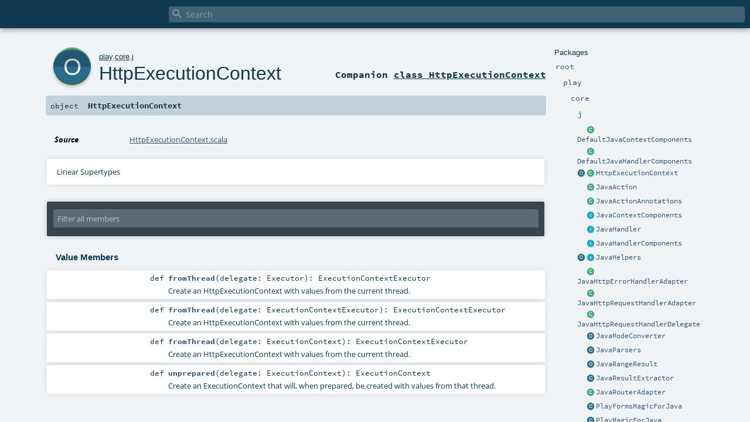

--- FILE ---
content_type: text/html
request_url: https://www.playframework.com/documentation/2.8.0-M4/api/scala/play/core/j/HttpExecutionContext$.html
body_size: 4710
content:
<!DOCTYPE html >
<html>
        <head>
          <meta http-equiv="X-UA-Compatible" content="IE=edge" />
          <meta name="viewport" content="width=device-width, initial-scale=1.0, maximum-scale=1.0, user-scalable=no" />
          <title></title>
          <meta name="description" content="" />
          <meta name="keywords" content="" />
          <meta http-equiv="content-type" content="text/html; charset=UTF-8" />
          
      <link href="../../../lib/index.css" media="screen" type="text/css" rel="stylesheet" />
      <link href="../../../lib/template.css" media="screen" type="text/css" rel="stylesheet" />
      <link href="../../../lib/diagrams.css" media="screen" type="text/css" rel="stylesheet" id="diagrams-css" />
      <script type="text/javascript" src="../../../lib/jquery.js"></script>
      <script type="text/javascript" src="../../../lib/jquery.panzoom.min.js"></script>
      <script type="text/javascript" src="../../../lib/jquery.mousewheel.min.js"></script>
      <script type="text/javascript" src="../../../lib/index.js"></script>
      <script type="text/javascript" src="../../../index.js"></script>
      <script type="text/javascript" src="../../../lib/scheduler.js"></script>
      <script type="text/javascript" src="../../../lib/template.js"></script>
      <script type="text/javascript" src="../../../lib/tools.tooltip.js"></script>
      
      <script type="text/javascript">
        /* this variable can be used by the JS to determine the path to the root document */
        var toRoot = '../../../';
      </script>
    
        </head>
        <body>
      <div id="search">
        <span id="doc-title"><span id="doc-version"></span></span>
        <span class="close-results"><span class="left">&lt;</span> Back</span>
        <div id="textfilter">
          <span class="input">
            <input autocapitalize="none" placeholder="Search" id="index-input" type="text" accesskey="/" />
            <i class="clear material-icons"></i>
            <i id="search-icon" class="material-icons"></i>
          </span>
        </div>
    </div>
      <div id="search-results">
        <div id="search-progress">
          <div id="progress-fill"></div>
        </div>
        <div id="results-content">
          <div id="entity-results"></div>
          <div id="member-results"></div>
        </div>
      </div>
      <div id="content-scroll-container" style="-webkit-overflow-scrolling: touch;">
        <div id="content-container" style="-webkit-overflow-scrolling: touch;">
          <div id="subpackage-spacer">
            <div id="packages">
              <h1>Packages</h1>
              <ul>
                <li name="_root_.root" visbl="pub" class="indented0 " data-isabs="false" fullComment="yes" group="Ungrouped">
      <a id="_root_"></a><a id="root:_root_"></a>
      <span class="permalink">
      <a href="index.html#_root_" title="Permalink">
        <i class="material-icons"></i>
      </a>
    </span>
      <span class="modifier_kind">
        <span class="modifier"></span>
        <span class="kind">package</span>
      </span>
      <span class="symbol">
        <a title="" href="../../../index.html"><span class="name">root</span></a>
      </span>
      
      <div class="fullcomment"><dl class="attributes block"> <dt>Definition Classes</dt><dd><a href="../../../index.html" class="extype" name="_root_">root</a></dd></dl></div>
    </li><li name="_root_.play" visbl="pub" class="indented1 " data-isabs="false" fullComment="yes" group="Ungrouped">
      <a id="play"></a><a id="play:play"></a>
      <span class="permalink">
      <a href="index.html#play" title="Permalink">
        <i class="material-icons"></i>
      </a>
    </span>
      <span class="modifier_kind">
        <span class="modifier"></span>
        <span class="kind">package</span>
      </span>
      <span class="symbol">
        <a title="Play framework." href="../../index.html"><span class="name">play</span></a>
      </span>
      
      <p class="shortcomment cmt">Play framework.</p><div class="fullcomment"><div class="comment cmt"><p>Play framework.</p><h4> Play </h4><p><a href="https://www.playframework.com" target="_blank">http://www.playframework.com</a>
</p></div><dl class="attributes block"> <dt>Definition Classes</dt><dd><a href="../../../index.html" class="extype" name="_root_">root</a></dd></dl></div>
    </li><li name="play.core" visbl="pub" class="indented2 " data-isabs="false" fullComment="yes" group="Ungrouped">
      <a id="core"></a><a id="core:core"></a>
      <span class="permalink">
      <a href="../play/index.html#core" title="Permalink">
        <i class="material-icons"></i>
      </a>
    </span>
      <span class="modifier_kind">
        <span class="modifier"></span>
        <span class="kind">package</span>
      </span>
      <span class="symbol">
        <a title="" href="../index.html"><span class="name">core</span></a>
      </span>
      
      <div class="fullcomment"><dl class="attributes block"> <dt>Definition Classes</dt><dd><a href="../../index.html" class="extype" name="play">play</a></dd></dl></div>
    </li><li name="play.core.j" visbl="pub" class="indented3 " data-isabs="false" fullComment="yes" group="Ungrouped">
      <a id="j"></a><a id="j:j"></a>
      <span class="permalink">
      <a href="../../play/core/index.html#j" title="Permalink">
        <i class="material-icons"></i>
      </a>
    </span>
      <span class="modifier_kind">
        <span class="modifier"></span>
        <span class="kind">package</span>
      </span>
      <span class="symbol">
        <a title="" href="index.html"><span class="name">j</span></a>
      </span>
      
      <div class="fullcomment"><dl class="attributes block"> <dt>Definition Classes</dt><dd><a href="../index.html" class="extype" name="play.core">core</a></dd></dl></div>
    </li><li class="current-entities indented3">
                        <span class="separator"></span>
                        <a class="class" href="DefaultJavaContextComponents.html" title=""></a>
                        <a href="DefaultJavaContextComponents.html" title="">DefaultJavaContextComponents</a>
                      </li><li class="current-entities indented3">
                        <span class="separator"></span>
                        <a class="class" href="DefaultJavaHandlerComponents.html" title="The components necessary to handle a Java handler."></a>
                        <a href="DefaultJavaHandlerComponents.html" title="The components necessary to handle a Java handler.">DefaultJavaHandlerComponents</a>
                      </li><li class="current-entities indented3">
                        <a class="object" href="" title=""></a>
                        <a class="class" href="HttpExecutionContext.html" title="Manages execution to ensure that the given context ClassLoader is set correctly in the current thread."></a>
                        <a href="HttpExecutionContext.html" title="Manages execution to ensure that the given context ClassLoader is set correctly in the current thread.">HttpExecutionContext</a>
                      </li><li class="current-entities indented3">
                        <span class="separator"></span>
                        <a class="class" href="JavaAction.html" title=""></a>
                        <a href="JavaAction.html" title="">JavaAction</a>
                      </li><li class="current-entities indented3">
                        <span class="separator"></span>
                        <a class="class" href="JavaActionAnnotations.html" title="Retains and evaluates what is otherwise expensive reflection work on call by call basis."></a>
                        <a href="JavaActionAnnotations.html" title="Retains and evaluates what is otherwise expensive reflection work on call by call basis.">JavaActionAnnotations</a>
                      </li><li class="current-entities indented3">
                        <span class="separator"></span>
                        <a class="trait" href="JavaContextComponents.html" title="Group components that are commonly to serve requests."></a>
                        <a href="JavaContextComponents.html" title="Group components that are commonly to serve requests.">JavaContextComponents</a>
                      </li><li class="current-entities indented3">
                        <span class="separator"></span>
                        <a class="trait" href="JavaHandler.html" title="A Java handler."></a>
                        <a href="JavaHandler.html" title="A Java handler.">JavaHandler</a>
                      </li><li class="current-entities indented3">
                        <span class="separator"></span>
                        <a class="trait" href="JavaHandlerComponents.html" title=""></a>
                        <a href="JavaHandlerComponents.html" title="">JavaHandlerComponents</a>
                      </li><li class="current-entities indented3">
                        <a class="object" href="JavaHelpers$.html" title=""></a>
                        <a class="trait" href="JavaHelpers.html" title="Provides helper methods that manage Java to Scala Result and Scala to Java Context creation"></a>
                        <a href="JavaHelpers.html" title="Provides helper methods that manage Java to Scala Result and Scala to Java Context creation">JavaHelpers</a>
                      </li><li class="current-entities indented3">
                        <span class="separator"></span>
                        <a class="class" href="JavaHttpErrorHandlerAdapter.html" title="Adapter from a Java HttpErrorHandler to a Scala HttpErrorHandler"></a>
                        <a href="JavaHttpErrorHandlerAdapter.html" title="Adapter from a Java HttpErrorHandler to a Scala HttpErrorHandler">JavaHttpErrorHandlerAdapter</a>
                      </li><li class="current-entities indented3">
                        <span class="separator"></span>
                        <a class="class" href="JavaHttpRequestHandlerAdapter.html" title="Adapter from a Java HttpRequestHandler to a Scala HttpRequestHandler"></a>
                        <a href="JavaHttpRequestHandlerAdapter.html" title="Adapter from a Java HttpRequestHandler to a Scala HttpRequestHandler">JavaHttpRequestHandlerAdapter</a>
                      </li><li class="current-entities indented3">
                        <span class="separator"></span>
                        <a class="class" href="JavaHttpRequestHandlerDelegate.html" title="Adapter from a Java HttpRequestHandler to a Scala HttpRequestHandler"></a>
                        <a href="JavaHttpRequestHandlerDelegate.html" title="Adapter from a Java HttpRequestHandler to a Scala HttpRequestHandler">JavaHttpRequestHandlerDelegate</a>
                      </li><li class="current-entities indented3">
                        <span class="separator"></span>
                        <a class="object" href="JavaModeConverter$.html" title="Converter for Java Mode enum from Scala Mode"></a>
                        <a href="JavaModeConverter$.html" title="Converter for Java Mode enum from Scala Mode">JavaModeConverter</a>
                      </li><li class="current-entities indented3">
                        <span class="separator"></span>
                        <a class="object" href="JavaParsers$.html" title="provides Java centric BodyParsers"></a>
                        <a href="JavaParsers$.html" title="provides Java centric BodyParsers">JavaParsers</a>
                      </li><li class="current-entities indented3">
                        <span class="separator"></span>
                        <a class="object" href="JavaRangeResult$.html" title="Java compatible RangeResult"></a>
                        <a href="JavaRangeResult$.html" title="Java compatible RangeResult">JavaRangeResult</a>
                      </li><li class="current-entities indented3">
                        <span class="separator"></span>
                        <a class="object" href="JavaResultExtractor$.html" title=""></a>
                        <a href="JavaResultExtractor$.html" title="">JavaResultExtractor</a>
                      </li><li class="current-entities indented3">
                        <span class="separator"></span>
                        <a class="class" href="JavaRouterAdapter.html" title="Adapts the Scala router to the Java Router API"></a>
                        <a href="JavaRouterAdapter.html" title="Adapts the Scala router to the Java Router API">JavaRouterAdapter</a>
                      </li><li class="current-entities indented3">
                        <span class="separator"></span>
                        <a class="object" href="PlayFormsMagicForJava$.html" title="Defines a magic helper for Play templates in a Java Forms context."></a>
                        <a href="PlayFormsMagicForJava$.html" title="Defines a magic helper for Play templates in a Java Forms context.">PlayFormsMagicForJava</a>
                      </li><li class="current-entities indented3">
                        <span class="separator"></span>
                        <a class="object" href="PlayMagicForJava$.html" title="Defines a magic helper for Play templates in a Java context."></a>
                        <a href="PlayMagicForJava$.html" title="Defines a magic helper for Play templates in a Java context.">PlayMagicForJava</a>
                      </li><li class="current-entities indented3">
                        <span class="separator"></span>
                        <a class="class" href="RequestHeaderImpl.html" title=""></a>
                        <a href="RequestHeaderImpl.html" title="">RequestHeaderImpl</a>
                      </li><li class="current-entities indented3">
                        <span class="separator"></span>
                        <a class="class" href="RequestImpl.html" title=""></a>
                        <a href="RequestImpl.html" title="">RequestImpl</a>
                      </li>
              </ul>
            </div>
          </div>
          <div id="content">
            <body class="object value">
      <div id="definition">
        <a href="HttpExecutionContext.html" title="See companion class"><div class="big-circle object-companion-class">o</div></a>
        <p id="owner"><a href="../../index.html" class="extype" name="play">play</a>.<a href="../index.html" class="extype" name="play.core">core</a>.<a href="index.html" class="extype" name="play.core.j">j</a></p>
        <h1><a href="HttpExecutionContext.html" title="See companion class">HttpExecutionContext</a><span class="permalink">
      <a href="../../../play/core/j/HttpExecutionContext$.html" title="Permalink">
        <i class="material-icons"></i>
      </a>
    </span></h1>
        <h3><span class="morelinks"><div>
            Companion <a href="HttpExecutionContext.html" title="See companion class">class HttpExecutionContext</a>
          </div></span></h3>
      </div>

      <h4 id="signature" class="signature">
      <span class="modifier_kind">
        <span class="modifier"></span>
        <span class="kind">object</span>
      </span>
      <span class="symbol">
        <span class="name">HttpExecutionContext</span>
      </span>
      </h4>

      
          <div id="comment" class="fullcommenttop"><dl class="attributes block"> <dt>Source</dt><dd><a href="https://github.com/playframework/playframework/tree/2.8.0-M4/core/play/src/main/scala/play/core/j/HttpExecutionContext.scala" target="_blank">HttpExecutionContext.scala</a></dd></dl><div class="toggleContainer block">
          <span class="toggle">
            Linear Supertypes
          </span>
          <div class="superTypes hiddenContent"><span class="extype" name="scala.AnyRef">AnyRef</span>, <span class="extype" name="scala.Any">Any</span></div>
        </div></div>
        

      <div id="mbrsel">
        <div class="toggle"></div>
        <div id="memberfilter">
          <i class="material-icons arrow"></i>
          <span class="input">
            <input id="mbrsel-input" placeholder="Filter all members" type="text" accesskey="/" />
          </span>
          <i class="clear material-icons"></i>
        </div>
        <div id="filterby">
          <div id="order">
            <span class="filtertype">Ordering</span>
            <ol>
              
              <li class="alpha in"><span>Alphabetic</span></li>
              <li class="inherit out"><span>By Inheritance</span></li>
            </ol>
          </div>
          <div class="ancestors">
                  <span class="filtertype">Inherited<br />
                  </span>
                  <ol id="linearization">
                    <li class="in" name="play.core.j.HttpExecutionContext"><span>HttpExecutionContext</span></li><li class="in" name="scala.AnyRef"><span>AnyRef</span></li><li class="in" name="scala.Any"><span>Any</span></li>
                  </ol>
                </div><div class="ancestors">
              <span class="filtertype"></span>
              <ol>
                <li class="hideall out"><span>Hide All</span></li>
                <li class="showall in"><span>Show All</span></li>
              </ol>
            </div>
          <div id="visbl">
              <span class="filtertype">Visibility</span>
              <ol><li class="public in"><span>Public</span></li><li class="all out"><span>All</span></li></ol>
            </div>
        </div>
      </div>

      <div id="template">
        <div id="allMembers">
        

        

        

        <div class="values members">
              <h3>Value Members</h3>
              <ol>
                <li name="scala.AnyRef#!=" visbl="pub" class="indented0 " data-isabs="false" fullComment="yes" group="Ungrouped">
      <a id="!=(x$1:Any):Boolean"></a><a id="!=(Any):Boolean"></a>
      <span class="permalink">
      <a href="../../../play/core/j/HttpExecutionContext$.html#!=(x$1:Any):Boolean" title="Permalink">
        <i class="material-icons"></i>
      </a>
    </span>
      <span class="modifier_kind">
        <span class="modifier">final </span>
        <span class="kind">def</span>
      </span>
      <span class="symbol">
        <span title="gt4s: $bang$eq" class="name">!=</span><span class="params">(<span name="arg0">arg0: <span class="extype" name="scala.Any">Any</span></span>)</span><span class="result">: <span class="extype" name="scala.Boolean">Boolean</span></span>
      </span>
      
      <div class="fullcomment"><dl class="attributes block"> <dt>Definition Classes</dt><dd>AnyRef → Any</dd></dl></div>
    </li><li name="scala.AnyRef###" visbl="pub" class="indented0 " data-isabs="false" fullComment="yes" group="Ungrouped">
      <a id="##():Int"></a>
      <span class="permalink">
      <a href="../../../play/core/j/HttpExecutionContext$.html###():Int" title="Permalink">
        <i class="material-icons"></i>
      </a>
    </span>
      <span class="modifier_kind">
        <span class="modifier">final </span>
        <span class="kind">def</span>
      </span>
      <span class="symbol">
        <span title="gt4s: $hash$hash" class="name">##</span><span class="params">()</span><span class="result">: <span class="extype" name="scala.Int">Int</span></span>
      </span>
      
      <div class="fullcomment"><dl class="attributes block"> <dt>Definition Classes</dt><dd>AnyRef → Any</dd></dl></div>
    </li><li name="scala.AnyRef#==" visbl="pub" class="indented0 " data-isabs="false" fullComment="yes" group="Ungrouped">
      <a id="==(x$1:Any):Boolean"></a><a id="==(Any):Boolean"></a>
      <span class="permalink">
      <a href="../../../play/core/j/HttpExecutionContext$.html#==(x$1:Any):Boolean" title="Permalink">
        <i class="material-icons"></i>
      </a>
    </span>
      <span class="modifier_kind">
        <span class="modifier">final </span>
        <span class="kind">def</span>
      </span>
      <span class="symbol">
        <span title="gt4s: $eq$eq" class="name">==</span><span class="params">(<span name="arg0">arg0: <span class="extype" name="scala.Any">Any</span></span>)</span><span class="result">: <span class="extype" name="scala.Boolean">Boolean</span></span>
      </span>
      
      <div class="fullcomment"><dl class="attributes block"> <dt>Definition Classes</dt><dd>AnyRef → Any</dd></dl></div>
    </li><li name="scala.Any#asInstanceOf" visbl="pub" class="indented0 " data-isabs="false" fullComment="yes" group="Ungrouped">
      <a id="asInstanceOf[T0]:T0"></a>
      <span class="permalink">
      <a href="../../../play/core/j/HttpExecutionContext$.html#asInstanceOf[T0]:T0" title="Permalink">
        <i class="material-icons"></i>
      </a>
    </span>
      <span class="modifier_kind">
        <span class="modifier">final </span>
        <span class="kind">def</span>
      </span>
      <span class="symbol">
        <span class="name">asInstanceOf</span><span class="tparams">[<span name="T0">T0</span>]</span><span class="result">: <span class="extype" name="scala.Any.asInstanceOf.T0">T0</span></span>
      </span>
      
      <div class="fullcomment"><dl class="attributes block"> <dt>Definition Classes</dt><dd>Any</dd></dl></div>
    </li><li name="scala.AnyRef#clone" visbl="prt" class="indented0 " data-isabs="false" fullComment="yes" group="Ungrouped">
      <a id="clone():Object"></a><a id="clone():AnyRef"></a>
      <span class="permalink">
      <a href="../../../play/core/j/HttpExecutionContext$.html#clone():Object" title="Permalink">
        <i class="material-icons"></i>
      </a>
    </span>
      <span class="modifier_kind">
        <span class="modifier"></span>
        <span class="kind">def</span>
      </span>
      <span class="symbol">
        <span class="name">clone</span><span class="params">()</span><span class="result">: <span class="extype" name="scala.AnyRef">AnyRef</span></span>
      </span>
      
      <div class="fullcomment"><dl class="attributes block"> <dt>Attributes</dt><dd>protected[<a href="../../../java/lang/index.html" class="extype" name="java.lang">java.lang</a>] </dd><dt>Definition Classes</dt><dd>AnyRef</dd><dt>Annotations</dt><dd>
                <span class="name">@native</span><span class="args">()</span>
              
                <span class="name">@throws</span><span class="args">(<span>
      
      <span class="defval" name="classOf[java.lang.CloneNotSupportedException]">...</span>
    </span>)</span>
              
        </dd></dl></div>
    </li><li name="scala.AnyRef#eq" visbl="pub" class="indented0 " data-isabs="false" fullComment="yes" group="Ungrouped">
      <a id="eq(x$1:AnyRef):Boolean"></a><a id="eq(AnyRef):Boolean"></a>
      <span class="permalink">
      <a href="../../../play/core/j/HttpExecutionContext$.html#eq(x$1:AnyRef):Boolean" title="Permalink">
        <i class="material-icons"></i>
      </a>
    </span>
      <span class="modifier_kind">
        <span class="modifier">final </span>
        <span class="kind">def</span>
      </span>
      <span class="symbol">
        <span class="name">eq</span><span class="params">(<span name="arg0">arg0: <span class="extype" name="scala.AnyRef">AnyRef</span></span>)</span><span class="result">: <span class="extype" name="scala.Boolean">Boolean</span></span>
      </span>
      
      <div class="fullcomment"><dl class="attributes block"> <dt>Definition Classes</dt><dd>AnyRef</dd></dl></div>
    </li><li name="scala.AnyRef#equals" visbl="pub" class="indented0 " data-isabs="false" fullComment="yes" group="Ungrouped">
      <a id="equals(x$1:Any):Boolean"></a><a id="equals(Any):Boolean"></a>
      <span class="permalink">
      <a href="../../../play/core/j/HttpExecutionContext$.html#equals(x$1:Any):Boolean" title="Permalink">
        <i class="material-icons"></i>
      </a>
    </span>
      <span class="modifier_kind">
        <span class="modifier"></span>
        <span class="kind">def</span>
      </span>
      <span class="symbol">
        <span class="name">equals</span><span class="params">(<span name="arg0">arg0: <span class="extype" name="scala.Any">Any</span></span>)</span><span class="result">: <span class="extype" name="scala.Boolean">Boolean</span></span>
      </span>
      
      <div class="fullcomment"><dl class="attributes block"> <dt>Definition Classes</dt><dd>AnyRef → Any</dd></dl></div>
    </li><li name="scala.AnyRef#finalize" visbl="prt" class="indented0 " data-isabs="false" fullComment="yes" group="Ungrouped">
      <a id="finalize():Unit"></a>
      <span class="permalink">
      <a href="../../../play/core/j/HttpExecutionContext$.html#finalize():Unit" title="Permalink">
        <i class="material-icons"></i>
      </a>
    </span>
      <span class="modifier_kind">
        <span class="modifier"></span>
        <span class="kind">def</span>
      </span>
      <span class="symbol">
        <span class="name">finalize</span><span class="params">()</span><span class="result">: <span class="extype" name="scala.Unit">Unit</span></span>
      </span>
      
      <div class="fullcomment"><dl class="attributes block"> <dt>Attributes</dt><dd>protected[<a href="../../../java/lang/index.html" class="extype" name="java.lang">java.lang</a>] </dd><dt>Definition Classes</dt><dd>AnyRef</dd><dt>Annotations</dt><dd>
                <span class="name">@throws</span><span class="args">(<span>
      
      <span class="symbol">classOf[java.lang.Throwable]</span>
    </span>)</span>
              
        </dd></dl></div>
    </li><li name="play.core.j.HttpExecutionContext#fromThread" visbl="pub" class="indented0 " data-isabs="false" fullComment="no" group="Ungrouped">
      <a id="fromThread(delegate:java.util.concurrent.Executor):scala.concurrent.ExecutionContextExecutor"></a><a id="fromThread(Executor):ExecutionContextExecutor"></a>
      <span class="permalink">
      <a href="../../../play/core/j/HttpExecutionContext$.html#fromThread(delegate:java.util.concurrent.Executor):scala.concurrent.ExecutionContextExecutor" title="Permalink">
        <i class="material-icons"></i>
      </a>
    </span>
      <span class="modifier_kind">
        <span class="modifier"></span>
        <span class="kind">def</span>
      </span>
      <span class="symbol">
        <span class="name">fromThread</span><span class="params">(<span name="delegate">delegate: <span class="extype" name="java.util.concurrent.Executor">Executor</span></span>)</span><span class="result">: <span class="extype" name="scala.concurrent.ExecutionContextExecutor">ExecutionContextExecutor</span></span>
      </span>
      
      <p class="shortcomment cmt">Create an HttpExecutionContext with values from the current thread.</p>
    </li><li name="play.core.j.HttpExecutionContext#fromThread" visbl="pub" class="indented0 " data-isabs="false" fullComment="yes" group="Ungrouped">
      <a id="fromThread(delegate:scala.concurrent.ExecutionContextExecutor):scala.concurrent.ExecutionContextExecutor"></a><a id="fromThread(ExecutionContextExecutor):ExecutionContextExecutor"></a>
      <span class="permalink">
      <a href="../../../play/core/j/HttpExecutionContext$.html#fromThread(delegate:scala.concurrent.ExecutionContextExecutor):scala.concurrent.ExecutionContextExecutor" title="Permalink">
        <i class="material-icons"></i>
      </a>
    </span>
      <span class="modifier_kind">
        <span class="modifier"></span>
        <span class="kind">def</span>
      </span>
      <span class="symbol">
        <span class="name">fromThread</span><span class="params">(<span name="delegate">delegate: <span class="extype" name="scala.concurrent.ExecutionContextExecutor">ExecutionContextExecutor</span></span>)</span><span class="result">: <span class="extype" name="scala.concurrent.ExecutionContextExecutor">ExecutionContextExecutor</span></span>
      </span>
      
      <p class="shortcomment cmt">Create an HttpExecutionContext with values from the current thread.</p><div class="fullcomment"><div class="comment cmt"><p>Create an HttpExecutionContext with values from the current thread.</p><p>This method is necessary to prevent ambiguous method compile errors since ExecutionContextExecutor
</p></div></div>
    </li><li name="play.core.j.HttpExecutionContext#fromThread" visbl="pub" class="indented0 " data-isabs="false" fullComment="no" group="Ungrouped">
      <a id="fromThread(delegate:scala.concurrent.ExecutionContext):scala.concurrent.ExecutionContextExecutor"></a><a id="fromThread(ExecutionContext):ExecutionContextExecutor"></a>
      <span class="permalink">
      <a href="../../../play/core/j/HttpExecutionContext$.html#fromThread(delegate:scala.concurrent.ExecutionContext):scala.concurrent.ExecutionContextExecutor" title="Permalink">
        <i class="material-icons"></i>
      </a>
    </span>
      <span class="modifier_kind">
        <span class="modifier"></span>
        <span class="kind">def</span>
      </span>
      <span class="symbol">
        <span class="name">fromThread</span><span class="params">(<span name="delegate">delegate: <span class="extype" name="scala.concurrent.ExecutionContext">ExecutionContext</span></span>)</span><span class="result">: <span class="extype" name="scala.concurrent.ExecutionContextExecutor">ExecutionContextExecutor</span></span>
      </span>
      
      <p class="shortcomment cmt">Create an HttpExecutionContext with values from the current thread.</p>
    </li><li name="scala.AnyRef#getClass" visbl="pub" class="indented0 " data-isabs="false" fullComment="yes" group="Ungrouped">
      <a id="getClass():Class[_]"></a>
      <span class="permalink">
      <a href="../../../play/core/j/HttpExecutionContext$.html#getClass():Class[_]" title="Permalink">
        <i class="material-icons"></i>
      </a>
    </span>
      <span class="modifier_kind">
        <span class="modifier">final </span>
        <span class="kind">def</span>
      </span>
      <span class="symbol">
        <span class="name">getClass</span><span class="params">()</span><span class="result">: <span class="extype" name="java.lang.Class">Class</span>[_]</span>
      </span>
      
      <div class="fullcomment"><dl class="attributes block"> <dt>Definition Classes</dt><dd>AnyRef → Any</dd><dt>Annotations</dt><dd>
                <span class="name">@native</span><span class="args">()</span>
              
        </dd></dl></div>
    </li><li name="scala.AnyRef#hashCode" visbl="pub" class="indented0 " data-isabs="false" fullComment="yes" group="Ungrouped">
      <a id="hashCode():Int"></a>
      <span class="permalink">
      <a href="../../../play/core/j/HttpExecutionContext$.html#hashCode():Int" title="Permalink">
        <i class="material-icons"></i>
      </a>
    </span>
      <span class="modifier_kind">
        <span class="modifier"></span>
        <span class="kind">def</span>
      </span>
      <span class="symbol">
        <span class="name">hashCode</span><span class="params">()</span><span class="result">: <span class="extype" name="scala.Int">Int</span></span>
      </span>
      
      <div class="fullcomment"><dl class="attributes block"> <dt>Definition Classes</dt><dd>AnyRef → Any</dd><dt>Annotations</dt><dd>
                <span class="name">@native</span><span class="args">()</span>
              
        </dd></dl></div>
    </li><li name="scala.Any#isInstanceOf" visbl="pub" class="indented0 " data-isabs="false" fullComment="yes" group="Ungrouped">
      <a id="isInstanceOf[T0]:Boolean"></a>
      <span class="permalink">
      <a href="../../../play/core/j/HttpExecutionContext$.html#isInstanceOf[T0]:Boolean" title="Permalink">
        <i class="material-icons"></i>
      </a>
    </span>
      <span class="modifier_kind">
        <span class="modifier">final </span>
        <span class="kind">def</span>
      </span>
      <span class="symbol">
        <span class="name">isInstanceOf</span><span class="tparams">[<span name="T0">T0</span>]</span><span class="result">: <span class="extype" name="scala.Boolean">Boolean</span></span>
      </span>
      
      <div class="fullcomment"><dl class="attributes block"> <dt>Definition Classes</dt><dd>Any</dd></dl></div>
    </li><li name="scala.AnyRef#ne" visbl="pub" class="indented0 " data-isabs="false" fullComment="yes" group="Ungrouped">
      <a id="ne(x$1:AnyRef):Boolean"></a><a id="ne(AnyRef):Boolean"></a>
      <span class="permalink">
      <a href="../../../play/core/j/HttpExecutionContext$.html#ne(x$1:AnyRef):Boolean" title="Permalink">
        <i class="material-icons"></i>
      </a>
    </span>
      <span class="modifier_kind">
        <span class="modifier">final </span>
        <span class="kind">def</span>
      </span>
      <span class="symbol">
        <span class="name">ne</span><span class="params">(<span name="arg0">arg0: <span class="extype" name="scala.AnyRef">AnyRef</span></span>)</span><span class="result">: <span class="extype" name="scala.Boolean">Boolean</span></span>
      </span>
      
      <div class="fullcomment"><dl class="attributes block"> <dt>Definition Classes</dt><dd>AnyRef</dd></dl></div>
    </li><li name="scala.AnyRef#notify" visbl="pub" class="indented0 " data-isabs="false" fullComment="yes" group="Ungrouped">
      <a id="notify():Unit"></a>
      <span class="permalink">
      <a href="../../../play/core/j/HttpExecutionContext$.html#notify():Unit" title="Permalink">
        <i class="material-icons"></i>
      </a>
    </span>
      <span class="modifier_kind">
        <span class="modifier">final </span>
        <span class="kind">def</span>
      </span>
      <span class="symbol">
        <span class="name">notify</span><span class="params">()</span><span class="result">: <span class="extype" name="scala.Unit">Unit</span></span>
      </span>
      
      <div class="fullcomment"><dl class="attributes block"> <dt>Definition Classes</dt><dd>AnyRef</dd><dt>Annotations</dt><dd>
                <span class="name">@native</span><span class="args">()</span>
              
        </dd></dl></div>
    </li><li name="scala.AnyRef#notifyAll" visbl="pub" class="indented0 " data-isabs="false" fullComment="yes" group="Ungrouped">
      <a id="notifyAll():Unit"></a>
      <span class="permalink">
      <a href="../../../play/core/j/HttpExecutionContext$.html#notifyAll():Unit" title="Permalink">
        <i class="material-icons"></i>
      </a>
    </span>
      <span class="modifier_kind">
        <span class="modifier">final </span>
        <span class="kind">def</span>
      </span>
      <span class="symbol">
        <span class="name">notifyAll</span><span class="params">()</span><span class="result">: <span class="extype" name="scala.Unit">Unit</span></span>
      </span>
      
      <div class="fullcomment"><dl class="attributes block"> <dt>Definition Classes</dt><dd>AnyRef</dd><dt>Annotations</dt><dd>
                <span class="name">@native</span><span class="args">()</span>
              
        </dd></dl></div>
    </li><li name="scala.AnyRef#synchronized" visbl="pub" class="indented0 " data-isabs="false" fullComment="yes" group="Ungrouped">
      <a id="synchronized[T0](x$1:=&gt;T0):T0"></a><a id="synchronized[T0](⇒T0):T0"></a>
      <span class="permalink">
      <a href="../../../play/core/j/HttpExecutionContext$.html#synchronized[T0](x$1:=&gt;T0):T0" title="Permalink">
        <i class="material-icons"></i>
      </a>
    </span>
      <span class="modifier_kind">
        <span class="modifier">final </span>
        <span class="kind">def</span>
      </span>
      <span class="symbol">
        <span class="name">synchronized</span><span class="tparams">[<span name="T0">T0</span>]</span><span class="params">(<span name="arg0">arg0: ⇒ <span class="extype" name="java.lang.AnyRef.synchronized.T0">T0</span></span>)</span><span class="result">: <span class="extype" name="java.lang.AnyRef.synchronized.T0">T0</span></span>
      </span>
      
      <div class="fullcomment"><dl class="attributes block"> <dt>Definition Classes</dt><dd>AnyRef</dd></dl></div>
    </li><li name="scala.AnyRef#toString" visbl="pub" class="indented0 " data-isabs="false" fullComment="yes" group="Ungrouped">
      <a id="toString():String"></a>
      <span class="permalink">
      <a href="../../../play/core/j/HttpExecutionContext$.html#toString():String" title="Permalink">
        <i class="material-icons"></i>
      </a>
    </span>
      <span class="modifier_kind">
        <span class="modifier"></span>
        <span class="kind">def</span>
      </span>
      <span class="symbol">
        <span class="name">toString</span><span class="params">()</span><span class="result">: <span class="extype" name="java.lang.String">String</span></span>
      </span>
      
      <div class="fullcomment"><dl class="attributes block"> <dt>Definition Classes</dt><dd>AnyRef → Any</dd></dl></div>
    </li><li name="play.core.j.HttpExecutionContext#unprepared" visbl="pub" class="indented0 " data-isabs="false" fullComment="no" group="Ungrouped">
      <a id="unprepared(delegate:scala.concurrent.ExecutionContext):scala.concurrent.ExecutionContext"></a><a id="unprepared(ExecutionContext):ExecutionContext"></a>
      <span class="permalink">
      <a href="../../../play/core/j/HttpExecutionContext$.html#unprepared(delegate:scala.concurrent.ExecutionContext):scala.concurrent.ExecutionContext" title="Permalink">
        <i class="material-icons"></i>
      </a>
    </span>
      <span class="modifier_kind">
        <span class="modifier"></span>
        <span class="kind">def</span>
      </span>
      <span class="symbol">
        <span class="name">unprepared</span><span class="params">(<span name="delegate">delegate: <span class="extype" name="scala.concurrent.ExecutionContext">ExecutionContext</span></span>)</span><span class="result">: <span class="extype" name="scala.concurrent.ExecutionContext">ExecutionContext</span></span>
      </span>
      
      <p class="shortcomment cmt">Create an ExecutionContext that will, when prepared, be created with values from that thread.</p>
    </li><li name="scala.AnyRef#wait" visbl="pub" class="indented0 " data-isabs="false" fullComment="yes" group="Ungrouped">
      <a id="wait():Unit"></a>
      <span class="permalink">
      <a href="../../../play/core/j/HttpExecutionContext$.html#wait():Unit" title="Permalink">
        <i class="material-icons"></i>
      </a>
    </span>
      <span class="modifier_kind">
        <span class="modifier">final </span>
        <span class="kind">def</span>
      </span>
      <span class="symbol">
        <span class="name">wait</span><span class="params">()</span><span class="result">: <span class="extype" name="scala.Unit">Unit</span></span>
      </span>
      
      <div class="fullcomment"><dl class="attributes block"> <dt>Definition Classes</dt><dd>AnyRef</dd><dt>Annotations</dt><dd>
                <span class="name">@throws</span><span class="args">(<span>
      
      <span class="defval" name="classOf[java.lang.InterruptedException]">...</span>
    </span>)</span>
              
        </dd></dl></div>
    </li><li name="scala.AnyRef#wait" visbl="pub" class="indented0 " data-isabs="false" fullComment="yes" group="Ungrouped">
      <a id="wait(x$1:Long,x$2:Int):Unit"></a><a id="wait(Long,Int):Unit"></a>
      <span class="permalink">
      <a href="../../../play/core/j/HttpExecutionContext$.html#wait(x$1:Long,x$2:Int):Unit" title="Permalink">
        <i class="material-icons"></i>
      </a>
    </span>
      <span class="modifier_kind">
        <span class="modifier">final </span>
        <span class="kind">def</span>
      </span>
      <span class="symbol">
        <span class="name">wait</span><span class="params">(<span name="arg0">arg0: <span class="extype" name="scala.Long">Long</span></span>, <span name="arg1">arg1: <span class="extype" name="scala.Int">Int</span></span>)</span><span class="result">: <span class="extype" name="scala.Unit">Unit</span></span>
      </span>
      
      <div class="fullcomment"><dl class="attributes block"> <dt>Definition Classes</dt><dd>AnyRef</dd><dt>Annotations</dt><dd>
                <span class="name">@throws</span><span class="args">(<span>
      
      <span class="defval" name="classOf[java.lang.InterruptedException]">...</span>
    </span>)</span>
              
        </dd></dl></div>
    </li><li name="scala.AnyRef#wait" visbl="pub" class="indented0 " data-isabs="false" fullComment="yes" group="Ungrouped">
      <a id="wait(x$1:Long):Unit"></a><a id="wait(Long):Unit"></a>
      <span class="permalink">
      <a href="../../../play/core/j/HttpExecutionContext$.html#wait(x$1:Long):Unit" title="Permalink">
        <i class="material-icons"></i>
      </a>
    </span>
      <span class="modifier_kind">
        <span class="modifier">final </span>
        <span class="kind">def</span>
      </span>
      <span class="symbol">
        <span class="name">wait</span><span class="params">(<span name="arg0">arg0: <span class="extype" name="scala.Long">Long</span></span>)</span><span class="result">: <span class="extype" name="scala.Unit">Unit</span></span>
      </span>
      
      <div class="fullcomment"><dl class="attributes block"> <dt>Definition Classes</dt><dd>AnyRef</dd><dt>Annotations</dt><dd>
                <span class="name">@native</span><span class="args">()</span>
              
                <span class="name">@throws</span><span class="args">(<span>
      
      <span class="defval" name="classOf[java.lang.InterruptedException]">...</span>
    </span>)</span>
              
        </dd></dl></div>
    </li>
              </ol>
            </div>

        

        
        </div>

        <div id="inheritedMembers">
        <div class="parent" name="scala.AnyRef">
              <h3>Inherited from <span class="extype" name="scala.AnyRef">AnyRef</span></h3>
            </div><div class="parent" name="scala.Any">
              <h3>Inherited from <span class="extype" name="scala.Any">Any</span></h3>
            </div>
        
        </div>

        <div id="groupedMembers">
        <div class="group" name="Ungrouped">
              <h3>Ungrouped</h3>
              
            </div>
        </div>

      </div>

      <div id="tooltip"></div>

      <div id="footer">  </div>
    <script defer src="https://static.cloudflareinsights.com/beacon.min.js/vcd15cbe7772f49c399c6a5babf22c1241717689176015" integrity="sha512-ZpsOmlRQV6y907TI0dKBHq9Md29nnaEIPlkf84rnaERnq6zvWvPUqr2ft8M1aS28oN72PdrCzSjY4U6VaAw1EQ==" data-cf-beacon='{"version":"2024.11.0","token":"1fb9a43722c14cbfbeacd9653ff2a9e3","r":1,"server_timing":{"name":{"cfCacheStatus":true,"cfEdge":true,"cfExtPri":true,"cfL4":true,"cfOrigin":true,"cfSpeedBrain":true},"location_startswith":null}}' crossorigin="anonymous"></script>
</body>
          </div>
        </div>
      </div>
    </body>
      </html>
